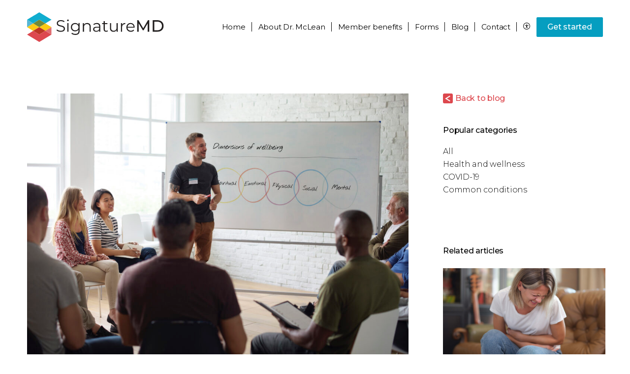

--- FILE ---
content_type: text/html; charset=UTF-8
request_url: https://signaturemd.com/concierge-doctors/barry-mclean-md-birmingham-al/blog/what-is-global-employee-health-and-fitness-month/
body_size: 10890
content:
<!DOCTYPE html>
<html lang="en-US" class="signaturemd" >
	<head>
		<title>What is Global Employee Health and Fitness Month? | SignatureMD</title>
		<meta name="format-detection" content="telephone=no">
		<meta name="viewport" content="width=device-width, initial-scale=1.0, maximum-scale=1.0,user-scalable=0">
		        
<!-- All In One SEO Pack 3.7.1[67,137] -->
<meta name="description"  content="Global Employee Health and Fitness Month is an international event designed to celebrate and promote the benefits of healthy living both for employers and..." />

<link rel="canonical" href="https://signaturemd.com/for-patients/concierge-doctor-blog/what-is-global-employee-health-and-fitness-month/" />
<!-- All In One SEO Pack -->
<link rel='dns-prefetch' href='//cdnjs.cloudflare.com' />
<link rel='dns-prefetch' href='//assets.calendly.com' />
<link rel='dns-prefetch' href='//www.google.com' />
<link rel='dns-prefetch' href='//fonts.googleapis.com' />
<link rel='stylesheet' id='wp-block-library-css'  href='https://signaturemd.com/wp-includes/css/dist/block-library/style.min.css?ver=5.6.1' type='text/css' media='all' />
<link rel='stylesheet' id='font-google-css'  href='https://fonts.googleapis.com/css?family=Montserrat%3A300%2C400%2C500%2C600%2C700%2C900&#038;display=swap&#038;ver=5.6.1' type='text/css' media='all' />
<link rel='stylesheet' id='owl-carousel-styles-css'  href='https://signaturemd.com/wp-content/themes/signaturemd/css/owl.carousel.min.css?ver=5.6.1' type='text/css' media='all' />
<link rel='stylesheet' id='style-css'  href='https://signaturemd.com/wp-content/themes/signaturemd/css/style.css?ver=1769545202' type='text/css' media='all' />
<link rel='stylesheet' id='calendly-css-css'  href='https://assets.calendly.com/assets/external/widget.css' type='text/css' media='' />
<link rel='stylesheet' id='lib-select2-css'  href='https://cdnjs.cloudflare.com/ajax/libs/select2/4.0.10/css/select2.min.css?ver=4.0.10' type='text/css' media='all' />
<script>(function(w,d,s,l,i){w[l]=w[l]||[];w[l].push({'gtm.start':
new Date().getTime(),event:'gtm.js'});var f=d.getElementsByTagName(s)[0],
j=d.createElement(s),dl=l!='dataLayer'?'&l='+l:'';j.async=true;j.src=
'https://www.googletagmanager.com/gtm.js?id='+i+dl;f.parentNode.insertBefore(j,f);
})(window,document,'script','dataLayer','GTM-PNX4TVH');</script>
	<link rel="apple-touch-icon" sizes="180x180" href="https://signaturemd.com/wp-content/themes/signaturemd/images/favicon/apple-touch-icon.png?v=1">
	<link rel="icon" type="image/png" sizes="32x32" href="https://signaturemd.com/wp-content/themes/signaturemd/images/favicon/favicon-32x32.png?v=1">
	<link rel="icon" type="image/png" sizes="16x16" href="https://signaturemd.com/wp-content/themes/signaturemd/images/favicon/favicon-16x16.png?v=1">
	<link rel="manifest" href="https://signaturemd.com/wp-content/themes/signaturemd/images/favicon/site.webmanifest">
	<link rel="mask-icon" href="https://signaturemd.com/wp-content/themes/signaturemd/images/favicon/safari-pinned-tab.svg?v=1" color="#2b3d4f">
	<link rel="shortcut icon" href="https://signaturemd.com/wp-content/themes/signaturemd/images/favicon/favicon.ico?v=1">
	<meta name="msapplication-TileColor" content="#da532c">
	<meta name="msapplication-config" content="https://signaturemd.com/wp-content/themes/signaturemd/images/favicon/browserconfig.xml?v=1">
	<meta name="theme-color" content="#2b3d4f">
	<meta property="og:type" content="article" />	<meta property="og:title" content="What is Global Employee Health and Fitness Month? | SignatureMD" />
	<meta property="og:description" content="Global Employee Health and Fitness Month is an international event designed to celebrate and promote the benefits of healthy living both for employers and..." />
	<meta property="og:url" content="https://signaturemd.com" />
	<meta property="og:site_name" content="SignatureMD" />
	<meta property="og:image" content="https://signaturemd.com/wp-content/uploads/2021/05/signature-md-og-image-facebook.jpg" />
	<meta property="og:image:secure_url" content="https://signaturemd.com/wp-content/uploads/2021/05/signature-md-og-image-facebook.jpg" />
	<meta name="twitter:card" content="summary" />
	<meta name="twitter:title" content="What is Global Employee Health and Fitness Month? | SignatureMD" />
	<meta name="twitter:description" content="Global Employee Health and Fitness Month is an international event designed to celebrate and promote the benefits of healthy living both for employers and..." />
	<meta name="twitter:image" content="https://signaturemd.com/wp-content/uploads/2021/05/signature-md-og-image-facebook.jpg" />
<meta name="robots" content="noindex, nofollow, noarchive,nosnippet">
		<script src="https://www.youtube.com/iframe_api" async defer></script>
	</head>
	<body class="blog parent-pageid-46 microsite">
				<main>
		<noscript><iframe src="https://www.googletagmanager.com/ns.html?id=GTM-PNX4TVH"
height="0" width="0" style="display:none;visibility:hidden"></iframe></noscript>
			<section class="header-container">
				            	<section class="mobile-header">
	<div id="mobileNavigation" class="mobile mobile-nav">
		<ul class="primary menu">
                            <li class="mobile menu-item" >
                    <a href="https://signaturemd.com/concierge-doctors/barry-mclean-md-birmingham-al/">Home</a>
                </li>
				<li class="mobile menu-item menu-item-has-children">
					<div class="header">
						<a href="https://signaturemd.com/concierge-doctors/barry-mclean-md-birmingham-al/about-barry-mclean-md/">About</a>
						<span class="dropdown"></span>
					</div>
					<ul class="sub-menu menu-odd menu-depth-1">
						<div class="container">
							<li><a href="https://signaturemd.com/concierge-doctors/barry-mclean-md-birmingham-al/about-barry-mclean-md/#location">Location</a></li>
														<li><a href="https://signaturemd.com/concierge-doctors/barry-mclean-md-birmingham-al/about-barry-mclean-md/#accepted-insurance">Accepted insurance</a></li>
							                            						</div>
					</ul>
				</li>
                                <li class="menu-item menu-item-has-children">
					<div class="header">
						<a href="https://signaturemd.com/concierge-doctors/barry-mclean-md-birmingham-al/benefits-and-services/">Member benefits</a>
						 						<span class="dropdown"></span>
						 					</div>
                                            <ul class="sub-menu menu-even menu-depth-1">
                            <div class="container">
	                                                                <li><a href="/memberprograms/?slug_ph=barry-mclean-md-birmingham-al" target="_blank" rel="nofollow">Member programs</a></li>
	                                                                                                                                                        <li><a href="https://patients.medconnecthealth.com/Login.aspx" target="_blank">Patient portal</a></li>
                                                        <!--                            --><!--                                <li><a href="--><!--">Prescription savings program</a></li>-->
<!--                            --><!--                            --><!--                                <li><a href="--><!--">Thriveworks</a></li>-->
<!--                            -->                            </div>
                        </ul>
                                    </li>
                				<li class="menu-item">
					<div class="header">
						<a href="https://signaturemd.com/concierge-doctors/barry-mclean-md-birmingham-al/get-started/#forms">Forms</a>
					</div>
				</li>
                                    <li class="menu-item">
                        <div class="header">
                            <a href="https://signaturemd.com/concierge-doctors/barry-mclean-md-birmingham-al/blog/">Blog</a>
                        </div>
                    </li>
                								<li class="menu-item">
					<div class="header">
						<a href="https://signaturemd.com/concierge-doctors/barry-mclean-md-birmingham-al/contact/">Contact</a>
					</div>
				</li>
                <li class="menu-item">
                    <div class="header">
                        <a class="blue" href="https://signaturemd.com/concierge-doctors/barry-mclean-md-birmingham-al/get-started/">Get started</a>                    </div>
                </li>
										</ul>
		<ul class="mobile secondary">
			                                            <li class="menu-item ">
                            <a href="https://signaturemd.com/concierge-doctors/barry-mclean-md-birmingham-al/">Home</a>
                        </li>
                                                                <li class="menu-item">
                            <a target="_blank" href="https://patients.medconnecthealth.com/Login.aspx">Patient portal</a>
                        </li>
                                                            <li class="menu-item ">
                                                    <a href="https://signaturemd.com/concierge-doctors/barry-mclean-md-birmingham-al/privacy-policy/">Privacy policy</a>
                                            </li>
                    <li class="menu-item ">
                                                    <a href="https://signaturemd.com/concierge-doctors/barry-mclean-md-birmingham-al/site-map/">Site map</a>
                                            </li>
                    <li class="menu-item ">
                                                    <a href="https://signaturemd.com/concierge-doctors/barry-mclean-md-birmingham-al/terms-of-use/">Terms of use</a>
                                            </li>
                    <li class="menu-item ">
                                                    <a href="https://signaturemd.com/concierge-doctors/barry-mclean-md-birmingham-al/non-discrimination/">Non-discrimination</a>
                                            </li>
                    <li class="menu-item ">
                                                    <a href="https://signaturemd.com/concierge-doctors/barry-mclean-md-birmingham-al/do-not-sell-request/">Do not sell request</a>
                                            </li>
						</ul>
	</div>
	<div id="mobileHeader">
		<div class="mobile mobile-menu">
			<ul>
				<li class="accessibility">
					<a class="btn accessibility" href="#"><i class="icon-accessibility"></i></a>
				</li>
				<li>
					<a class="btn menu">Menu</a>
				</li>
			</ul>
		</div>
	</div>
</section>
				<section class="main-header">
    	<div class="content">
		<div id="header-logo">
			<a href="https://signaturemd.com">
				<img src="https://signaturemd.com/wp-content/uploads/2020/02/signaturemd-logo.svg" width="278" height="60" alt="SignatureMD" class="main-logo" />
				<img src="https://signaturemd.com/wp-content/uploads/2020/08/SignatureMD_logo_horizontal_rgb_full-color.svg" width="278" height="60" alt="SignatureMD" class="other-logo" />
				<img src="https://signaturemd.com/wp-content/uploads/2022/02/SignatureMD_logo_horizontal_rgb_inverse_no-tag.svg" width="278" height="60" alt="SMD logo" class="white-logo" />
			</a>
		</div>
		<div id="header-navigation" class="desktop">
			<div class="primary-nav">
				<ul>
                    				<div id="menu-main-menu-1" class="menu container">
                    					<li class="mobile menu-item menu-item-type-post_type menu-item-object-page menu-item-20434"><a href="https://signaturemd.com/find-a-concierge-doctor-near-you/">Find a concierge doctor</a></li>
                                        <li class="menu-item" >
                        <a href="https://signaturemd.com/concierge-doctors/barry-mclean-md-birmingham-al/" >Home</a>
                    </li>
					<li class="menu-item menu-item-has-children">
                                                    <a href="https://signaturemd.com/concierge-doctors/barry-mclean-md-birmingham-al/about-barry-mclean-md/"><span class="desktop">About </span><span class="tablet-hide">Dr. McLean</span></a>
                                            <ul class="sub-menu menu-odd menu-depth-1">
							<div class="container">
								<li><a href="https://signaturemd.com/concierge-doctors/barry-mclean-md-birmingham-al/about-barry-mclean-md/#location">Location</a></li>
								                                <li><a href="https://signaturemd.com/concierge-doctors/barry-mclean-md-birmingham-al/about-barry-mclean-md/#accepted-insurance">Accepted insurance</a></li>
                                                                							</div>
						</ul>
					</li>
										<li class="menu-item menu-item-has-children">
						<a href="https://signaturemd.com/concierge-doctors/barry-mclean-md-birmingham-al/benefits-and-services/"><span class="tablet-hide">Member benefits</span><span class="tablet">Member benefits</span></a>
												<ul class="sub-menu menu-even menu-depth-1">
							<div class="container">
                                                                    <li><a href="/memberprograms/?slug_ph=barry-mclean-md-birmingham-al" target="_blank" rel="nofollow">Member programs</a></li>
                                                                                                								                                <li><a href="https://patients.medconnecthealth.com/Login.aspx" target="_blank">Patient portal</a></li>
                                                                <!--                                --><!--                                    <li><a href="--><!--">Prescription savings program</a></li>-->
<!--                                --><!--								--><!--                                    <li><a href="--><!--">Thriveworks</a></li>-->
<!--								-->							</div>
						</ul>
											</li>
                    					<li class="menu-item">
						<a href="https://signaturemd.com/concierge-doctors/barry-mclean-md-birmingham-al/get-started/#forms">Forms</a>
					</li>
                                        <li class="menu-item">
                        <a href="https://signaturemd.com/concierge-doctors/barry-mclean-md-birmingham-al/blog/">Blog</a>
                    </li>
                    										<li class="menu-item">
						<a href="https://signaturemd.com/concierge-doctors/barry-mclean-md-birmingham-al/contact/">Contact</a>
					</li>
										<li class="accessibility desktop menu-item menu-item-type-custom menu-item-object-custom menu-item-20281"><a href="#"><i class="icon-accessibility"></i></a></li>
					<li class="cta primary desktop menu-item menu-item-type-post_type menu-item-object-page menu-item-20049"><a class="" href="https://signaturemd.com/concierge-doctors/barry-mclean-md-birmingham-al/get-started/">Get started</a></li>
				</div>
								</ul>
			</div>
		</div>
	</div>
</section>
			</section>
<section class="blog blog-single ">
	<div class="content">
		<article>
							<img src="https://signaturemd.com/wp-content/uploads/2020/05/smd_blog_global-employee-heath-fitness-month-300x210.jpg" sizes="(max-width: 359px) 300px, (min-width: 360px) and (max-width: 1223px) 768px, 1024px" srcset="https://signaturemd.com/wp-content/uploads/2020/05/smd_blog_global-employee-heath-fitness-month-300x210.jpg 300w, https://signaturemd.com/wp-content/uploads/2020/05/smd_blog_global-employee-heath-fitness-month-768x537.jpg 768w, https://signaturemd.com/wp-content/uploads/2020/05/smd_blog_global-employee-heath-fitness-month-1024x716.jpg 1024w" alt="People Meeting Seminar Office Concept">						<div class="inner-content">
				<div class="links">
					<!--					<a href="--><!--" class="back mobile">Back to blog</a>-->
					<a href="https://signaturemd.com/concierge-doctors/barry-mclean-md-birmingham-al/blog/" class="back mobile">Back to blog</a>
					<div class="widget social-share">
	<ul class="social">
        <li><a href="https://www.facebook.com/sharer.php?u=https%3A%2F%2Fsignaturemd.com%2Fconcierge-doctors%2Fbarry-mclean-md-birmingham-al%2Fblog%2Fwhat-is-global-employee-health-and-fitness-month%2F&t=What%20is%20Global%20Employee%20Health%20and%20Fitness%20Month%3F" target="_blank" class="facebook"><i class="icon-facebook"></i></a></li>
        <li><a href="https://twitter.com/intent/tweet?url=https://signaturemd.com/concierge-doctors/barry-mclean-md-birmingham-al/blog/what-is-global-employee-health-and-fitness-month/&text=What%20is%20Global%20Employee%20Health%20and%20Fitness%20Month%3F&via=SignatureMD" target="_blank" class="twitter"><i class="icon-twitter"></i></a> </li>
        <li><a href="https://www.linkedin.com/shareArticle?url=https://signaturemd.com/concierge-doctors/barry-mclean-md-birmingham-al/blog/what-is-global-employee-health-and-fitness-month/" target="_blank" class="linkedin"><i class="icon-linkedin"></i></a> </li>
    </ul>
</div>				</div>
				<small>
					<div class="categories">
						<a href="https://signaturemd.com/concierge-doctors/barry-mclean-md-birmingham-al/blog/category/health-wellness/">Health and wellness</a>					</div>
				</small>
				<h1 class="h2">What is Global Employee Health and Fitness Month?</h1>
																	<p>Global Employee Health and Fitness Month is an international event designed to celebrate and promote the benefits of healthy living both for employers and employees. It was founded in 1989 and takes place every May. Employers are encouraged to plan informational campaigns and activities to foster healthy behaviors at home and in the workplace.</p>
<h2>What is a healthy lifestyle?</h2>
<p>A healthy lifestyle is both a mindset and a way of living. Healthy living focuses on several key elements:</p>
<ul>
<li>Avoiding tobacco</li>
<li>Being physically active</li>
<li>Eating healthy foods</li>
<li>Limiting alcohol consumption</li>
</ul>
<h2>What are the benefits of living a healthy lifestyle?</h2>
<p>Even taking small steps to incorporate healthy lifestyle behaviors into our daily lives can provide significant health benefits. For example:</p>
<ul>
<li>Living a healthy lifestyle lowers our risk of chronic health conditions, such as heart disease and diabetes, and premature death.</li>
<li>In addition to improving our physical well-being, living a healthy lifestyle also improves our mental and social well-being, helping us enjoy life to the fullest.</li>
<li>When we focus on healthy living, we serve as a positive role model for our children and others in our family, helping them create a healthier life for themselves.</li>
</ul>
<h2>Why should businesses participate in Global Employee Health and Fitness Month?</h2>
<p>Employees are a company’s most valuable resource, and investing in employee health is an essential component of managing human capital. Studies show that making employee health a core element of a company’s human capital management strategy can lower employee healthcare and insurance costs, improve their morale, decrease absenteeism, and boost productivity. Corporate employee health initiatives can also serve as recruiting tools.</p>
<h2>How can businesses promote healthy lifestyle initiatives in the workplace?</h2>
<p>Regardless of the size of the business, employers can encourage healthy living among their employees by participating in GEHFM activities. The initiative is sponsored by the National Association for Health and Fitness and runs from May 1 to May 31, 2020. The process for participating is very simple:</p>
<ul>
<li>Employers can register by visiting the GEHFM website.</li>
<li>Once they complete their registration, employers can access a toolkit with suggested activities and informational materials.</li>
<li>Employers are also encouraged to promote their participation and share their progress and details of their activities on the GEHFM Facebook page.</li>
</ul>
<h2>How can businesses improve team productivity through healthy lifestyle activities?</h2>
<p>Although certain types of events, outings, and promotions, such as company picnics and discounted gym memberships, may be problematic in light of the current coronavirus pandemic, there are still plenty of creative ways businesses can promote healthy living and increase productivity among their employees. For instance:</p>
<ul>
<li>Companies can stock their break rooms and vending machines with healthy snacks.</li>
<li>Businesses can offer programs designed to help employees quit smoking.</li>
<li>Employers can educate employees on the importance of staying home when they are sick. Employers should also ensure that organizational policies don’t penalize employees for staying home when they are sick.</li>
<li>Organizations can create games or other initiatives to encourage employees to park farther away from the building or take the stairs instead of the elevator.</li>
<li>Businesses can create a bulletin board or electronic database where employees can share their favorite healthy living tips and recipes.</li>
</ul>
<p>Providing employees time throughout the day to get up and stretch physically and mentally can also help increase productivity. For instance, employers can conduct walking meetings instead of sitting around a conference table or give employees the option of using standing desks.</p>
<h2>What are some healthy living tips for office workers?</h2>
<p>Transitioning to a healthier lifestyle, especially if your current lifestyle tends to be sedentary, takes time and focus. Following a systematic approach can increase the likelihood of success.</p>
<ul>
<li>You should prepare yourself by reflecting on your motivations for change and the types of changes that you would like to make.</li>
<li>You should consult with a medical professional to get an objective measurement of your current health and identify the health and fitness strategies that are most appropriate for your health needs.</li>
<li>Set short- and long-term health and wellness goals that are specific, measurable, and challenging.</li>
<li>Develop the skills and tools necessary to succeed in your new lifestyle. If your goal is to quit smoking, for example, you will need to find alternative coping strategies for those situations when you would normally smoke.</li>
<li>New habits don’t develop overnight, so be patient with yourself. It can take months or even years to make a new behavior a habit or to break an old unhealthy habit, such as smoking.</li>
<li>The best way to reinforce your new habits is to help others seeking to form the same habits. Offer to serve as a mentor or accountability partner for a co-worker or friend.</li>
</ul>
<h2>Sources:</h2>
<ul>
<li><a href="https://www.gehfm.org/" target="_blank" rel="noopener" data-saferedirecturl="https://www.google.com/url?q=https://www.gehfm.org&amp;source=gmail&amp;ust=1656167760211000&amp;usg=AOvVaw3CUJVUdpDk-lZ4_4cxj9Fb">https://www.gehfm.org</a></li>
</ul>
			</div>
		</article>
		<aside>
			<!--			<a href="--><!--" class="back desktop">Back to blog</a>-->
			<a href="https://signaturemd.com/concierge-doctors/barry-mclean-md-birmingham-al/blog/" class="back desktop">Back to blog</a>
			<ul>
																	<ul>
						<li class="categories">Popular categories
							<ul>
								<li class="cat-item "><a href="https://signaturemd.com/concierge-doctors/barry-mclean-md-birmingham-al/blog/" rel="nofollow">All</a></li>
																	<li class="cat-item "><a href="https://signaturemd.com/concierge-doctors/barry-mclean-md-birmingham-al/blog/category/health-wellness/" rel="nofollow">Health and wellness</a></li>
																	<li class="cat-item "><a href="https://signaturemd.com/concierge-doctors/barry-mclean-md-birmingham-al/blog/category/covid-19/" rel="nofollow">COVID-19</a></li>
																	<li class="cat-item "><a href="https://signaturemd.com/concierge-doctors/barry-mclean-md-birmingham-al/blog/category/common-conditions/" rel="nofollow">Common conditions</a></li>
															</ul>
						</li>
					</ul>
							</ul>
				<div class="widget related-articles">
		<div class="copy">
			<p class="widget-title">Related articles</p>
			<div class="blog-wrapper">
								<div class="blog-item">
					                        <a href="https://signaturemd.com/concierge-doctors/barry-mclean-md-birmingham-al/blog/understanding-the-gallbladder-and-its-common-conditions/" rel="nofollow">
                            <div class="blog-photo">
                                <img src="https://signaturemd.com/wp-content/uploads/2026/01/SMD-86408-Monthly-Patient-Newsletter-January-2026_Blog_1430x1000_reduced.jpg" data-src="https://signaturemd.com/wp-content/uploads/2026/01/SMD-86408-Monthly-Patient-Newsletter-January-2026_Blog_1430x1000_reduced.jpg" sizes="100vw" class="bg-img " alt="Gallbladder conditions" src="https://signaturemd.com/wp-content/uploads/2026/01/SMD-86408-Monthly-Patient-Newsletter-January-2026_Blog_1430x1000_reduced.jpg" data-src="https://signaturemd.com/wp-content/uploads/2026/01/SMD-86408-Monthly-Patient-Newsletter-January-2026_Blog_1430x1000_reduced.jpg" sizes="100vw" class="bg-img;" alt="Gallbladder conditions">                            </div>
                        </a>
										<div class="blog-post">
						<small>
							<div class="categories">
															</div>
						</small>
                        						<h3 class="title"><a href="https://signaturemd.com/concierge-doctors/barry-mclean-md-birmingham-al/blog/understanding-the-gallbladder-and-its-common-conditions/" rel="nofollow">Understanding the gallbladder and its common conditions</a></h3>
						<p class="overview-excerpt">Food is meant to be one of life’s pleasures, but if you have gallbladder issues, the basic act of&hellip; <a href="https://signaturemd.com/concierge-doctors/barry-mclean-md-birmingham-al/blog/understanding-the-gallbladder-and-its-common-conditions/" rel="nofollow"  class="read-more">read&nbsp;more</a></p>
					</div>
				</div>
								<div class="blog-item">
					                        <a href="https://signaturemd.com/concierge-doctors/barry-mclean-md-birmingham-al/blog/what-is-mesothelioma/" rel="nofollow">
                            <div class="blog-photo">
                                <img src="https://signaturemd.com/wp-content/uploads/2025/11/SMD-86214-Monthly-Patient-Newsletter-November_Blog_1430x1000_reduced.png" data-src="https://signaturemd.com/wp-content/uploads/2025/11/SMD-86214-Monthly-Patient-Newsletter-November_Blog_1430x1000_reduced.png" sizes="100vw" class="bg-img " alt="Mesothelioma" src="https://signaturemd.com/wp-content/uploads/2025/11/SMD-86214-Monthly-Patient-Newsletter-November_Blog_1430x1000_reduced.png" data-src="https://signaturemd.com/wp-content/uploads/2025/11/SMD-86214-Monthly-Patient-Newsletter-November_Blog_1430x1000_reduced.png" sizes="100vw" class="bg-img;" alt="Mesothelioma">                            </div>
                        </a>
										<div class="blog-post">
						<small>
							<div class="categories">
															</div>
						</small>
                        						<h3 class="title"><a href="https://signaturemd.com/concierge-doctors/barry-mclean-md-birmingham-al/blog/what-is-mesothelioma/" rel="nofollow">What is mesothelioma?</a></h3>
						<p class="overview-excerpt">Cancer is a growing problem that spreads far too fast among far too many people. It answers to no&hellip; <a href="https://signaturemd.com/concierge-doctors/barry-mclean-md-birmingham-al/blog/what-is-mesothelioma/" rel="nofollow"  class="read-more">read&nbsp;more</a></p>
					</div>
				</div>
							</div>
		</div>
	</div>
		</aside>
	</div>
</section>
		<section class="footer">
	<div class="content">
		<div class="column logo">
			<a href="https://signaturemd.com/" title="Home">
				<img src="https://signaturemd.com/wp-content/uploads/2020/02/signaturemd-logo.svg" width="186" height="40" alt="Concierge doctor" />
			</a>
		</div>
		<div class="column address">
			<p><strong>Barry McLean, MD</strong></p><p>10 Old Montgomery Hwy, Suite 100</p><p>Birmingham, AL 35209</p>		</div>
		        <div class="column navigation desktop">
			<ul>
				
                				<li class="menu-item ">
					<a href="https://signaturemd.com/concierge-doctors/barry-mclean-md-birmingham-al/">Home</a>
				</li>
                                                    <li class="menu-item">
                        <a target="_blank" href="https://patients.medconnecthealth.com/Login.aspx">Patient portal</a>
                    </li>
                                				<li class="menu-item ">
                                            <a href="https://signaturemd.com/concierge-doctors/barry-mclean-md-birmingham-al/privacy-policy/">Privacy policy</a>
                    				</li>
				<li class="menu-item ">
                                            <a href="https://signaturemd.com/concierge-doctors/barry-mclean-md-birmingham-al/site-map/">Site map</a>
                    				</li>
				<li class="menu-item ">
                                            <a href="https://signaturemd.com/concierge-doctors/barry-mclean-md-birmingham-al/terms-of-use/">Terms of use</a>
                    				</li>
				<li class="menu-item ">
                    					<a href="https://signaturemd.com/concierge-doctors/barry-mclean-md-birmingham-al/non-discrimination/">Non-discrimination</a>
                    				</li>
				<li class="menu-item ">
                    					<a href="https://signaturemd.com/concierge-doctors/barry-mclean-md-birmingham-al/do-not-sell-request/">Do not sell request</a>
                    				</li>
							</ul>
		</div>
		<div class="column h1">Human.&nbsp;<br class="desktop" />Health.&nbsp;<br class="desktop" />Care.</div>
	</div>
</section>
<section class="copyright">
	<div class="content">
		<p>&copy; 2026 SignatureMD</p>
	</div>
</section>
<div id="google-recaptcha-container"></div><script type="application/ld+json">
{
    "@context": "https://schema.org/",
    "@type": "Physician",
    "@id": "https://signaturemd.com/concierge-doctors/barry-mclean-md-birmingham-al/#what-is-global-employee-health-and-fitness-month",
    "mainEntityOfPage": {
        "@type": "WebPage",
        "@id": "https://signaturemd.com/concierge-doctors/barry-mclean-md-birmingham-al/blog/what-is-global-employee-health-and-fitness-month/"
    },
    "address": {
        "@type": "PostalAddress",
        "streetAddress": ", ,  ",
        "addressLocality": "",
        "addressRegion": "",
        "postalCode": "",
        "addressCountry": "USA"
    },
    "contactPoint": {
        "@type": "ContactPoint",
        "telephone": "",
        "contactType": "customer service",
        "areaServed": "US",
        "productSupported": "What is Global Employee Health and Fitness Month?",
        "availableLanguage": "English",
        "url": "https://signaturemd.com/concierge-doctors/barry-mclean-md-birmingham-al/contact/"
    },
    "currenciesAccepted": "USD",
    "description": "Global Employee Health and Fitness Month is an international event designed to celebrate and promote the benefits of healthy living both for employers and...",
    "employee": {
        "@context": "https://schema.org",
        "@type": "Person",
        "name": "What is Global Employee Health and Fitness Month?",
        "additionalName": "",
        "address": ", ,  ",
        "familyName": "",
        "faxNumber": "",
        "gender": "",
        "givenName": "",
        "honorificPrefix": "Dr",
        "honorificSuffix": "",
        "jobTitle": "",
        "telephone": ""
    },
    "geo": {
        "@context": "https://schema.org/",
        "@type": "GeoCoordinates",
        "addressCountry": "USA",
        "latitude": "",
        "longitude": "",
        "postalCode": ""
    },
    "faxNumber": "",
    "hasMap": "https://www.google.com/maps?daddr=%2C+%2C++",
    "isAccessibleForFree": false,
    "isAcceptingNewPatients": true,
    "knowsLanguage": "English",
    "latitude": "",
    "longitude": "",
    "location": {
        "@type": "PostalAddress",
        "streetAddress": ", ,  ",
        "addressLocality": "",
        "addressRegion": "",
        "postalCode": "",
        "addressCountry": "USA"
    },
    "logo": "https://signaturemd.com/wp-content/uploads/2020/02/signaturemd-logo.svg",
    "medicalSpecialty": {
        "@context": "https://schema.org/",
        "@type": "MedicalSpecialty",
        "name": ""
    },
    "name": "What is Global Employee Health and Fitness Month?",
    "numberOfEmployees": "1-10",
    "openingHoursSpecification": [
        {
            "@type": "http://schema.org/OpeningHoursSpecification",
            "dayOfWeek": "http://schema.org/Monday",
            "opens": "",
            "closes": ""
        },
        {
            "@type": "http://schema.org/OpeningHoursSpecification",
            "dayOfWeek": "http://schema.org/Tuesday",
            "opens": "",
            "closes": ""
        },
        {
            "@type": "http://schema.org/OpeningHoursSpecification",
            "dayOfWeek": "http://schema.org/Wednesday",
            "opens": "",
            "closes": ""
        },
        {
            "@type": "http://schema.org/OpeningHoursSpecification",
            "dayOfWeek": "http://schema.org/Thursday",
            "opens": "",
            "closes": ""
        },
        {
            "@type": "http://schema.org/OpeningHoursSpecification",
            "dayOfWeek": "http://schema.org/Friday",
            "opens": "",
            "closes": ""
        },
        {
            "@type": "http://schema.org/OpeningHoursSpecification",
            "dayOfWeek": "http://schema.org/Saturday",
            "opens": "",
            "closes": ""
        },
        {
            "@type": "http://schema.org/OpeningHoursSpecification",
            "dayOfWeek": "http://schema.org/Sunday",
            "opens": "",
            "closes": ""
        }
    ],
    "paymentAccepted": "Cash, Credit Card",
    "photo": null,
    "image": null,
    "review": null,
    "smokingAllowed": false,
    "telephone": "",
    "url": "https://signaturemd.com/concierge-doctors/barry-mclean-md-birmingham-al/",
    "potentialAction": [
        {
            "@context": "https://schema.org",
            "@type": "ReserveAction",
            "url": "https://signaturemd.com/concierge-doctors/barry-mclean-md-birmingham-al/get-started/",
            "location": {
                "@type": "PostalAddress",
                "streetAddress": ", ,  ",
                "addressLocality": "",
                "addressRegion": "",
                "postalCode": "",
                "addressCountry": "USA"
            },
            "description": "Joining Dr. \u2019s Personalized Care Program",
            "result": {
                "@context": "https://schema.org",
                "@type": "Reservation",
                "name": "Get Started"
            },
            "target": {
                "@context": "https://schema.org",
                "@type": "EntryPoint",
                "httpMethod": "GET",
                "urlTemplate": "https://signaturemd.com/concierge-doctors/barry-mclean-md-birmingham-al/get-started/",
                "inLanguage": "en-US",
                "actionPlatform ": "http://schema.org/MobileWebPlatform"
            }
        },
        {
            "@context": "https://schema.org",
            "@type": "ReserveAction",
            "url": "https://signaturemd.com/concierge-doctors/barry-mclean-md-birmingham-al/contact/",
            "location": {
                "@type": "PostalAddress",
                "streetAddress": ", ,  ",
                "addressLocality": "",
                "addressRegion": "",
                "postalCode": "",
                "addressCountry": "USA"
            },
            "description": "Contact Dr. ",
            "result": {
                "@context": "https://schema.org",
                "@type": "Reservation",
                "name": "Contact"
            },
            "target": {
                "@context": "https://schema.org",
                "@type": "EntryPoint",
                "httpMethod": "GET",
                "urlTemplate": "https://signaturemd.com/concierge-doctors/barry-mclean-md-birmingham-al/contact/",
                "inLanguage": "en-US",
                "actionPlatform ": "http://schema.org/MobileWebPlatform"
            }
        }
    ],
    "memberOf": {
        "@context": "https://schema.org/",
        "@type": "MedicalOrganization",
        "address": {
            "@type": "PostalAddress",
            "streetAddress": "6001 Broken Sound Parkway, Suite 340",
            "addressLocality": "Boca Raton",
            "addressRegion": "FL",
            "postalCode": "33487",
            "addressCountry": "USA"
        },
        "contactPoint": [
            {
                "@type": "ContactPoint",
                "areaServed": "US",
                "availableLanguage": "English",
                "contactType": "customer support",
                "productSupported": "Corporate Office",
                "telephone": "+1-866-883-8859",
                "url": "https://signaturemd.com/contact-us/",
                "contactOption": "TollFree"
            },
            {
                "@type": "ContactPoint",
                "areaServed": "US",
                "availableLanguage": "English",
                "contactType": "customer support",
                "productSupported": "Corporate Office",
                "telephone": "+1-866-883-8859",
                "url": "https://signaturemd.com/contact-us/"
            },
            {
                "@type": "ContactPoint",
                "areaServed": "US",
                "availableLanguage": "English",
                "contactType": "sales",
                "productSupported": "Corporate Office",
                "telephone": "+1-866-883-8859",
                "url": "https://signaturemd.com/contact-us/",
                "contactOption": "TollFree"
            },
            {
                "@type": "ContactPoint",
                "areaServed": "US",
                "availableLanguage": "English",
                "contactType": "sales",
                "productSupported": "Corporate Office",
                "telephone": "+1-866-883-8859",
                "url": "https://signaturemd.com/contact-us/"
            }
        ],
        "foundingDate": "2006",
        "legalName": "SignatureMD, Inc.",
        "logo": "https://signaturemd.com/wp-content/uploads/2020/02/signaturemd-logo.svg",
        "numberOfEmployees": "160+",
        "description": "Founded in 2006, SignatureMD enables physicians and patients to partner in the pursuit of excellent health and wellbeing. We enable physicians to remain independent and focus on building relationships so they can deliver thoughtful, personalized care to their patients and practice medicine the way it was intended to be practiced.",
        "name": "SignatureMD",
        "isAcceptingNewPatients": true,
        "url": "https://signaturemd.com/",
        "sameAs": [
            "https://www.facebook.com/signaturemd",
            "https://twitter.com/signaturemd",
            "https://www.linkedin.com/company/signaturemd"
        ]
    }
}
</script><script type='text/javascript' src='https://cdnjs.cloudflare.com/ajax/libs/jquery/3.2.1/jquery.min.js' id='lib-jquery-js'></script>
<script type='text/javascript' src='https://cdnjs.cloudflare.com/ajax/libs/jquery.mask/1.14.13/jquery.mask.min.js' id='lib-mask-js'></script>
<script type='text/javascript' src='https://signaturemd.com/wp-content/themes/signaturemd/js/jquery.storage.js' id='internal-storage-js'></script>
<script type='text/javascript' src='https://signaturemd.com/wp-content/themes/signaturemd/js/jquery.global.js?ver=1759346385' id='internal-global-js'></script>
<script type='text/javascript' src='https://assets.calendly.com/assets/external/widget.js' id='calendly-js-js'></script>
<script type='text/javascript' src='https://signaturemd.com/wp-content/themes/signaturemd/js/jquery.mobile-menu.js?ver=1727893510' id='mobile-menu-js'></script>
<script type='text/javascript' src='https://cdnjs.cloudflare.com/ajax/libs/jquery-validate/1.17.0/jquery.validate.min.js' id='jquery-validate-js'></script>
<script type='text/javascript' id='internal-form-validator-js-extra'>
/* <![CDATA[ */
var google_recaptcha_configuration = {"site_key":"6LfhP8gUAAAAAAbTYYKLgh6yX-ipa1SPIOSgKZyF","selector_id":"google-recaptcha-container","widget_id":null};
var form_submission_data = {"last_submitted_form":""};
var __forms = {"physicians":{"rules":{"first_name":{"required":true},"last_name":{"required":true},"email_address":{"required":true,"emailTLD":true},"mobile_phone_number":{"required":true}},"messages":{"first_name":{"required":"Please enter your first name."},"last_name":{"required":"Please enter your last name."},"email_address":{"required":"Please enter your email address.","emailTLD":"Please enter a valid email address."},"mobile_phone_number":{"required":"Please enter your mobile phone number."}}},"members":{"rules":{"first_name":{"required":true},"last_name":{"required":true},"email_address":{"required":true,"emailTLD":true},"phone_number":{"required":true},"city":{"required":true},"state":{"required":true},"postal_code":{"required":true,"zipcode":true},"patients_hear_about_us":{"required":true}},"messages":{"first_name":{"required":"Please enter your first name."},"last_name":{"required":"Please enter your last name."},"email_address":{"required":"Please enter your email address.","emailTLD":"Please enter a valid email address."},"phone_number":{"required":"Please enter your phone number."},"city":{"required":"Please enter your city."},"state":{"required":"Please enter your state."},"postal_code":{"required":"Please enter your ZIP Code.","zipcode":"Plese enter a valid ZIP Code"},"patients_hear_about_us":{"required":"How did you hear about us?"}}},"billing":{"rules":{"first_name":{"required":true},"last_name":{"required":true},"email_address":{"required":true,"emailTLD":true},"phone_number":{"required":true},"doctors_name":{"required":true},"invoice_number":{"required":true}},"messages":{"first_name":{"required":"Please enter your first name."},"last_name":{"required":"Please enter your last name."},"email_address":{"required":"Please enter your email address.","emailTLD":"Please enter a valid email address."},"phone_number":{"required":"Please enter your phone number."},"doctors_name":{"required":"Please enter your doctor\u2019s name."},"invoice_number":{"required":"Please enter an invoice number."}}},"general":{"rules":{"first_name":{"required":true},"last_name":{"required":true},"email_address":{"required":true,"emailTLD":true},"phone_number":{"required":true},"doctors_name":{"required":true},"invoice_number":{"required":true}},"messages":{"first_name":{"required":"Please enter your first name."},"last_name":{"required":"Please enter your last name."},"email_address":{"required":"Please enter your email address.","emailTLD":"Please enter a valid email address."},"phone_number":{"required":"Please enter your phone number."},"doctors_name":{"required":"Please enter your doctor\u2019s name."},"invoice_number":{"required":"Please enter an invoice number."}}},"donotsell":{"rules":{"first_name":{"required":true},"last_name":{"required":true},"email_address":{"required":true,"emailTLD":true},"phone_number":{"required":true}},"messages":{"first_name":{"required":"Please enter your first name."},"last_name":{"required":"Please enter your last name."},"email_address":{"required":"Please enter your email address.","emailTLD":"Please enter a valid email address."},"phone_number":{"required":"Please enter your phone number."}}},"careers":{"rules":{"first_name":{"required":true},"last_name":{"required":true},"email_address":{"required":true,"emailTLD":true},"phone_number":{"required":true},"resume":{"requiredFile":true}},"messages":{"first_name":{"required":"Please enter your first name."},"last_name":{"required":"Please enter your last name."},"email_address":{"required":"Please enter your email address.","emailTLD":"Please enter a valid email address."},"phone_number":{"required":"Please enter your phone number."},"resume":{"requiredFile":"Please upload your CV\/resume."}}},"affiliate":{"rules":{"first_name":{"required":true},"last_name":{"required":true},"email_address":{"required":true,"emailTLD":true},"mobile_phone_number":{"required":true}},"messages":{"first_name":{"required":"Please enter your first name."},"last_name":{"required":"Please enter your last name."},"email_address":{"required":"Please enter your email address.","emailTLD":"Please enter a valid email address."},"mobile_phone_number":{"required":"Please enter your mobile phone number."}}},"cmd_affiliate":{"rules":{"first_name":{"required":true},"last_name":{"required":true},"email_address":{"required":true,"emailTLD":true},"prospective_patient_or_physician":{"required":true}},"messages":{"first_name":{"required":"Please enter your first name."},"last_name":{"required":"Please enter your last name."},"email_address":{"required":"Please enter your email address.","emailTLD":"Please enter a valid email address."},"prospective_patient_or_physician":{"required":"Please select one *"}}},"group_practice":{"rules":{"first_name":{"required":true},"last_name":{"required":true},"phone_number":{"required":true},"email_address":{"required":true,"emailTLD":true}},"messages":{"first_name":{"required":"Please enter your first name."},"last_name":{"required":"Please enter your last name."},"phone_number":{"required":"Please enter your phone number."},"email_address":{"required":"Please enter your email address.","emailTLD":"Please enter a valid email address."}}},"group_practice_members":{"rules":{"first_name":{"required":true},"last_name":{"required":true},"email_address":{"required":true,"emailTLD":true},"phone_number":{"required":true}},"messages":{"first_name":{"required":"Please enter your first name."},"last_name":{"required":"Please enter your last name."},"email_address":{"required":"Please enter your email address.","emailTLD":"Please enter a valid email address."},"phone_number":{"required":"Please enter your phone number."}}},"group_practice_get_started":{"rules":{"im_interested_in":{"required":true},"first_name":{"required":true},"last_name":{"required":true},"phone_number":{"required":true},"email_address":{"required":true,"emailTLD":true}},"messages":{"im_interested_in":{"required":"What are you interested in?"},"first_name":{"required":"Please enter your first name."},"last_name":{"required":"Please enter your last name."},"phone_number":{"required":"Please enter your phone number."},"email_address":{"required":"Please enter your email address.","emailTLD":"Please enter a valid email address."}}},"microsite":{"rules":{"first_name":{"required":true},"last_name":{"required":true},"phone_number":{"required":true},"email_address":{"required":true,"emailTLD":true}},"messages":{"first_name":{"required":"Please enter your first name."},"last_name":{"required":"Please enter your last name."},"phone_number":{"required":"Please enter your phone number."},"email_address":{"required":"Please enter your email address.","emailTLD":"Please enter a valid email address."}}},"microsite_get_started":{"rules":{"im_interested_in":{"required":true},"first_name":{"required":true},"last_name":{"required":true},"phone_number":{"required":true},"email_address":{"required":true,"emailTLD":true}},"messages":{"im_interested_in":{"required":"What are you interested in?"},"first_name":{"required":"Please enter your first name."},"last_name":{"required":"Please enter your last name."},"phone_number":{"required":"Please enter your phone number."},"email_address":{"required":"Please enter your email address.","emailTLD":"Please enter a valid email address."}}},"microsite_members":{"rules":{"first_name":{"required":true},"last_name":{"required":true},"email_address":{"required":true,"emailTLD":true},"phone_number":{"required":true}},"messages":{"first_name":{"required":"Please enter your first name."},"last_name":{"required":"Please enter your last name."},"email_address":{"required":"Please enter your email address.","emailTLD":"Please enter a valid email address."},"phone_number":{"required":"Please enter your phone number."}}},"landing-page":{"rules":{"email_address":{"required":true,"emailTLD":true}},"messages":{"email_address":{"required":"Please enter your email address.","emailTLD":"Please enter a valid email address."}}},"practice-analysis":{"rules":{"email_address":{"required":true,"emailTLD":true}},"messages":{"email_address":{"required":"Please enter your email address.","emailTLD":"Please enter a valid email address."}}},"the-time-is-now":{"rules":{"name":{"required":true},"email_address":{"required":true,"emailTLD":true}},"messages":{"name":{"required":"Please enter your full name."},"email_address":{"required":"Please enter your email address.","emailTLD":"Please enter a valid email address."}}},"faceless-healthcare":{"rules":{"name":{"required":true},"email_address":{"required":true,"emailTLD":true}},"messages":{"name":{"required":"Please enter your full name."},"email_address":{"required":"Please enter your email address.","emailTLD":"Please enter a valid email address."}}},"faceless-healthcare-retargeting":{"rules":{"name":{"required":true},"email_address":{"required":true,"emailTLD":true}},"messages":{"name":{"required":"Please enter your full name."},"email_address":{"required":"Please enter your email address.","emailTLD":"Please enter a valid email address."}}},"membership-based-medicine":{"rules":{"name":{"required":true},"email_address":{"required":true,"emailTLD":true}},"messages":{"name":{"required":"Please enter your full name."},"email_address":{"required":"Please enter your email address.","emailTLD":"Please enter a valid email address."}}},"retirement-lp":{"rules":{"name":{"required":true},"email_address":{"required":true,"emailTLD":true}},"messages":{"name":{"required":"Please enter your full name."},"email_address":{"required":"Please enter your email address.","emailTLD":"Please enter a valid email address."}}},"whynotconcierge":{"rules":{"name":{"required":true},"email_address":{"required":true,"emailTLD":true}},"messages":{"name":{"required":"Please enter your full name."},"email_address":{"required":"Please enter your email address.","emailTLD":"Please enter a valid email address."}}},"legacy-fb":{"rules":{"name":{"required":true},"email_address":{"required":true,"emailTLD":true}},"messages":{"name":{"required":"Please enter your full name."},"email_address":{"required":"Please enter your email address.","emailTLD":"Please enter a valid email address."}}},"business_to_client_lp":{"rules":{"first_name":{"required":true},"last_name":{"required":true},"phone_number":{"required":true},"postal_code":{"required":true,"zipcode":true},"email_address":{"required":true,"emailTLD":true}},"messages":{"first_name":{"required":"Please enter your first name."},"last_name":{"required":"Please enter your last name."},"phone_number":{"required":"Please enter your phone number."},"postal_code":{"required":"Please enter your ZIP Code.","zipcode":"Plese enter a valid ZIP Code"},"email_address":{"required":"Please enter your email address.","emailTLD":"Please enter a valid email address."}}},"business_to_client_lp_call":{"rules":{"first_name":{"required":true},"last_name":{"required":true},"email_address":{"required":true,"emailTLD":true}},"messages":{"first_name":{"required":"Please enter your first name."},"last_name":{"required":"Please enter your last name."},"email_address":{"required":"Please enter your email address.","emailTLD":"Please enter a valid email address."}}},"business_to_client_lp2":{"rules":{"first_name":{"required":true},"last_name":{"required":true},"phone_number":{"required":true},"postal_code":{"required":true,"zipcode":true},"email_address":{"required":true,"emailTLD":true}},"messages":{"first_name":{"required":"Please enter your first name."},"last_name":{"required":"Please enter your last name."},"phone_number":{"required":"Please enter your phone number."},"postal_code":{"required":"Please enter your ZIP Code.","zipcode":"Plese enter a valid ZIP Code"},"email_address":{"required":"Please enter your email address.","emailTLD":"Please enter a valid email address."}}},"medical-economics-lp":{"rules":{"name":{"required":true},"email_address":{"required":true,"emailTLD":true}},"messages":{"name":{"required":"Please enter your full name."},"email_address":{"required":"Please enter your email address.","emailTLD":"Please enter a valid email address."}}},"navigate-inflation-retargeting":{"rules":{"name":{"required":true},"email_address":{"required":true,"emailTLD":true}},"messages":{"name":{"required":"Please enter your full name."},"email_address":{"required":"Please enter your email address.","emailTLD":"Please enter a valid email address."}}},"paycut-lp":{"rules":{"name":{"required":true},"email_address":{"required":true,"emailTLD":true}},"messages":{"name":{"required":"Please enter your full name."},"email_address":{"required":"Please enter your email address.","emailTLD":"Please enter a valid email address."}}},"inflation-lp":{"rules":{"name":{"required":true},"email_address":{"required":true,"emailTLD":true}},"messages":{"name":{"required":"Please enter your full name."},"email_address":{"required":"Please enter your email address.","emailTLD":"Please enter a valid email address."}}},"webinar-lp":{"rules":{"name":{"required":true},"email_address":{"required":true,"emailTLD":true}},"messages":{"name":{"required":"Please enter your full name."},"email_address":{"required":"Please enter your email address.","emailTLD":"Please enter a valid email address."}}},"inflation-lp-ppc":{"rules":{"name":{"required":true},"email_address":{"required":true,"emailTLD":true}},"messages":{"name":{"required":"Please enter your full name."},"email_address":{"required":"Please enter your email address.","emailTLD":"Please enter a valid email address."}}},"inflation-lp-retargeting":{"rules":{"name":{"required":true},"email_address":{"required":true,"emailTLD":true}},"messages":{"name":{"required":"Please enter your full name."},"email_address":{"required":"Please enter your email address.","emailTLD":"Please enter a valid email address."}}},"event-giveaway":{"rules":{"first_name":{"required":true},"last_name":{"required":true},"email_address":{"required":true,"emailTLD":true},"mobile_phone_number":{"required":true},"signup_me_for_email":{"required":true}},"messages":{"first_name":{"required":"Please enter your first name."},"last_name":{"required":"Please enter your last name."},"email_address":{"required":"Please enter your email address.","emailTLD":"Please enter a valid email address."},"mobile_phone_number":{"required":"Please enter your mobile phone number."},"signup_me_for_email":{"required":"Please mark as yes"}}},"event-request":{"rules":{"name":{"required":true},"email_address":{"required":true,"emailTLD":true},"city":{"required":true},"state":{"required":true}},"messages":{"name":{"required":"Please enter your full name."},"email_address":{"required":"Please enter your email address.","emailTLD":"Please enter a valid email address."},"city":{"required":"Please enter your city."},"state":{"required":"Please enter your state."}}},"rsvp-invite":{"rules":{"name":{"required":true},"email_address":{"required":true,"emailTLD":true}},"messages":{"name":{"required":"Please enter your full name."},"email_address":{"required":"Please enter your email address.","emailTLD":"Please enter a valid email address."}}},"thriveworks":{"rules":{"name":{"required":true},"phone_number":{"required":true},"email_address":{"required":true,"emailTLD":true}},"messages":{"name":{"required":"Please enter your full name."},"phone_number":{"required":"Please enter your phone number."},"email_address":{"required":"Please enter your email address.","emailTLD":"Please enter a valid email address."}}},"localiQ":{"rules":{"name":{"required":true},"email_address":{"required":true,"emailTLD":true}},"messages":{"name":{"required":"Please enter your full name."},"email_address":{"required":"Please enter your email address.","emailTLD":"Please enter a valid email address."}}},"conversion_landing_event":{"rules":{"first_name":{"required":true},"last_name":{"required":true},"email_address":{"required":true,"emailTLD":true},"phone_number":{"required":true}},"messages":{"first_name":{"required":"Please enter your first name."},"last_name":{"required":"Please enter your last name."},"email_address":{"required":"Please enter your email address.","emailTLD":"Please enter a valid email address."},"phone_number":{"required":"Please enter your phone number."}}},"conversion_landing_contact":{"rules":{"first_name":{"required":true},"last_name":{"required":true},"email_address":{"required":true,"emailTLD":true},"phone_number":{"required":true}},"messages":{"first_name":{"required":"Please enter your first name."},"last_name":{"required":"Please enter your last name."},"email_address":{"required":"Please enter your email address.","emailTLD":"Please enter a valid email address."},"phone_number":{"required":"Please enter your phone number."}}},"microsite_landing_page":{"rules":{"participate_in_program":{"required":true}},"messages":{"participate_in_program":{"required":"Please select one of the options"}}}};
/* ]]> */
</script>
<script type='text/javascript' src='https://signaturemd.com/wp-content/themes/signaturemd/js/jquery.form-validator.js?ver=1697654130' id='internal-form-validator-js'></script>
<script type='text/javascript' src='https://cdnjs.cloudflare.com/ajax/libs/select2/4.0.10/js/select2.min.js?ver=4.0.10' id='lib-select2-js'></script>
<script type='text/javascript' id='internal-forms-js-extra'>
/* <![CDATA[ */
var form_submission_data = {"last_submitted_form":""};
/* ]]> */
</script>
<script type='text/javascript' src='https://signaturemd.com/wp-content/themes/signaturemd/js/jquery.forms.js?ver=1681247913' id='internal-forms-js'></script>
<script type='text/javascript' src='https://www.google.com/recaptcha/api.js?render=explicit&#038;onload=onGoogleReCaptchaLoad' id='google-recaptcha-js'></script>
<script type='text/javascript' src='https://signaturemd.com/wp-content/themes/signaturemd/js/jquery.maskedinput.min.js?ver=1615192598' id='masked-input-js'></script>
		</main>
	</body>
</html>


--- FILE ---
content_type: text/css
request_url: https://tags.srv.stackadapt.com/sa.css
body_size: -11
content:
:root {
    --sa-uid: '0-624757a0-25f5-5f35-7c69-6b230a6ab694';
}

--- FILE ---
content_type: application/javascript
request_url: https://signaturemd.com/wp-content/themes/signaturemd/js/jquery.global.js?ver=1759346385
body_size: 5412
content:
(function($) {
	if(window.objectFitImages) objectFitImages($('img.bg-img'));

	var
		mobile_width = 768,
		desktop_header = $('section.header-container')
	;

	$(document).on('click', 'a[href="#"]', function(e) {
		e.preventDefault();
	});

	$.extend($.easing,{
		easeOutCubic: function (x, t, b, c, d) {
			return c*((t=t/d-1)*t*t + 1) + b;
		},
	});

	$('.hero-scroll').on('click', function(e) {
		e.preventDefault();
		scrollToPosition($('.hero').innerHeight());
	});

	$('a.candidate-iframe-src').on('click', function(e) {
		e.preventDefault();
		$('.iframe.candidate-iframe iframe').attr('src', $(this).attr('href'));
		scrollToTarget($('#all'));
	});

	///////////// SMOOTH SCROLL FOR ANCHORS /////////////
	$('a[href*="#"]:not([href="#"])').on('click', function() {
		if(window.location.pathname.replace(/^\//,'') == this.pathname.replace(/^\//,'') && window.location.hostname == this.hostname) {
			var target = $(this.hash);
			target = target.length ? target : $('[name=' + this.hash.slice(1) +']');
			if(target.length) {
				if($('html').hasClass('mobileMenu')) $('.btn.menu').trigger('click');
				scrollToTarget(target);
				return false;
			}
		}
	});
	//
	$(window).on('load', function() {
		if(!$("body").hasClass('page-template-find-a-doctor')) {
			if (location.href.split("#")[1]) {
				var anchor = location.href.split("#")[1];
				var target = $('#' + anchor + ', a[name="' + anchor + '"]');
				if (target.length) $(window).scrollTop(
					target.offset().top
					- ($(window).width() < 782 ? $('section.header-container').outerHeight() : $('section.header-container').outerHeight())
				);
			}
		}
	});

	function scrollToPosition(position) {
		$('html, body').animate({
			scrollTop: (position + ($('#wpadminbar').outerHeight()||0))
		}, {
			easing: 'easeOutCubic',
			duration: 1000
		});
	}

	window.getScrollTopCalculation = function(target) {
		if (target.length == 0) return;
		var header = $(window).width() < 782 ? $('section.header-container') : $('section.header-container');
		return Math.floor(target.offset().top - parseInt((target.css('margin-top')).replace('px', '')) - header.outerHeight() - ($('#wpadminbar').outerHeight()||0) + ($('.hero .conversation').length ? ((1 - window.hero_scroll_progress)||0) * (window.hero_scroll_delta||0) : 0));
	}

	window.scrollToTarget = function(target) {
		$('html, body').animate({
			scrollTop: getScrollTopCalculation(target) + 1
		}, 250);
	}

	// Set jump-to data for Our Mission link
	$('li.our-mission > a').on('click', function(e) {
		let page = $('.primary-nav > ul > div > li > a:contains("About")').attr('href');
		set_data('scroll_page', page);
		set_data('scroll_to', 'section.with-quote:first');
		window.location.href = page;
	});

	if (get_data('scroll_page') && get_data('scroll_to')) {
		let element = $(get_data('scroll_to'));
		if (element.length) {
			$('body,html').animate({scrollTop: element.offset().top}, 1000);
			delete_data('scroll_page');
			delete_data('scroll_to');
		}
	}

	// SERVICE TILES //
	$('ul.service-tiles > li').hover(function() {
		$(this).parent().addClass('hover');
	}, function() {
		$(this).parent().removeClass('hover');
	});

	// Navigation
	$('.primary-nav > ul > div > li:not(.menu-item-20281):not(.menu-item-20049):not(.menu-item-20936)').hover(function() {
		$(this).parent().children('li').not($(this)).addClass('inactive');
		$('html').toggleClass('primary-nav-open');
	}, function() {
		$(this).parent().children('li').not($(this)).removeClass('inactive');
		$('html').toggleClass('primary-nav-open');
	});

	// Extend jQuery object with :inview selector
	$.extend($.expr[':'], {
		inview:function(el) {
			let wintop = $(window).scrollTop(),
				winbtm = $(window).scrollTop() + $(window).height(),
				eltop = $(el).offset().top,
				elbtm = $(el).offset().top + $(el).height();

			return elbtm >= wintop && eltop <= winbtm;
		}
	});

	// STICKY //
	function onPageChanged() {
		var hero = $('section.hero > .content');

		if(hero.length) {
			var hero_height = hero.get(0).getBoundingClientRect().height;
			var header_height = 110;

			$('html').toggleClass('sticky-header', $(window).scrollTop() > (650 - header_height));
		} else {
			$('html').toggleClass('sticky-header', $(window).scrollTop() > 111);
		}

		// White Background to header on scroll
		$('html').toggleClass('white-header', $(window).scrollTop() > 0);

		// Add Sticky Bottom Button on mobile
		if ($('body').hasClass('conversion-landing') /*&& !$('body').hasClass('microsite')*/) {
			if ($(window).width() <= 782) {
				let multiple_cta_target = getScrollTopCalculation($('#multiple-cta')) + ($('#multiple-cta').get(0).getBoundingClientRect().height - $('section.header-container').get(0).getBoundingClientRect().height);
				$('html').toggleClass('mobile-sticky-bottom', $(window).scrollTop() > multiple_cta_target);
			}
		}

		// Widgets
		$('aside > .widgets').css('top', ((4*12) + 2*(desktop_header.outerHeight()||0) + ($('#wpadminbar').outerHeight()||0)));
	}

	$(document).on('ready', function() { onPageChanged(); });
	$(window).on('scroll load resize', function() { onPageChanged(); });

	// Modals
	$('#multiple-cta a.btn-cta').on('click', function(e) {
		let target = $(this).data('target');
		if (target == 'patient-liaison-modal' || target == 'event-modal') {
			$('html').addClass(target+'-open');
		}
	});
	$('.header-container #header-navigation ul li a').on('click', function(e) {
		let target = $(this).data('target');
		if (target == 'patient-liaison-modal' || target == 'event-modal') {
			$('html').addClass(target+'-open');
		}
	});
	$('.conversion-lp a.btn, .conversion-landing a').on('click', function(e) {
		let target = $(this).data('target');
		if (target == 'patient-liaison-modal' || target == 'event-modal') {
			$('html').addClass(target+'-open');
		}
	});

	$('.page-template-landing-page-membership-base-medicine a').on('click', function(e) {
		let target = $(this).data('target');
		if (target == 'patient-liaison-modal' || target == 'event-modal') {
			$('html').addClass(target+'-open');
		}
	});

	if($('body.member-program-page').length > 0 ){
		if(document.cookie.indexOf('member_in_program=') !== -1){
			console.log("There is a cookie. Content showing");
		}
		else {
			if(!$('html').hasClass('member-access-required')){
				$('html').addClass('member-access-required');
				/*
				### Following logic was implemented directly in the partial file ###
				- Show modal
				- after modal is submitted and valid
					- remove html class 'member-access-required'
					- set cookie
				*/

			}
		}

		$('.primary-nav .cta.find-doctor a').text('Become a member');
		$('#mobileNavigation .primary .find-doctor a').text('Become a member');

	}
	if($('body.post-type-archive-members_videos').length > 0 ){
		$('.primary-nav .cta.find-doctor a').text('Become a member');
		$('#mobileNavigation .primary .find-doctor a').text('Become a member');
	}

	if($('body.single-members_videos').length > 0 ){
		$('.primary-nav .cta.find-doctor a').text('Become a member');
		$('#mobileNavigation .primary .find-doctor a').text('Become a member');
	}
	if($('body.tax-members_videos_category').length > 0 ){
		$('.primary-nav .cta.find-doctor a').text('Become a member');
		$('#mobileNavigation .primary .find-doctor a').text('Become a member');
	}

	if($('body.physician-portal-page').length > 0 ){
		if(document.cookie.indexOf('member_in_physican=') !== -1){
			console.log("There is a cookie. Content showing");
		}
		else {
			if(!$('html').hasClass('member-access-required')){
				$('html').addClass('member-access-required');
				/*
				### Following logic was implemented directly in the partial file ###
				- Show modal
				- after modal is submitted and valid
					- remove html class 'member-access-required'
					- set cookie
				*/

			}
		}

		$('.primary-nav .cta.find-doctor a').text('Partner with us');

		$('#mobileNavigation .primary .find-doctor a').text('Partner with us');
	}


	$('.modal .icon-cross').on('click', function(e) {
		let classes = $(this).parent().parent();
		if (classes.attr('class').includes('modal')) {
			$('html').removeClass(classes.attr('class').split(' ')[0]+'-open');
		} else if (classes.parent().attr('class').includes('modal')) {
			$('html').removeClass(classes.parent().attr('class').split(' ')[0]+'-open');
		}
		// For B2C StackAdapt logic
		$('body').removeClass('success');
	});

	$('.filter-toggle').on('click', function() {
		$(this).closest('.filter').toggleClass('active').parent().toggleClass('active');
	});

	// Success stories read more click event
	$('body.page-template-success-stories .read-more').on('click', function(e) {
		e.preventDefault();
		if($(this).closest('.story-copy').length && $(this).closest('.story-copy').find('.desktop').length) {
			let html = $(this).closest('.story-copy').find('.desktop').html();
			$(this).closest('.story-copy').html(html);
		}
	});

	// Social sharing icons
	$('.widget.social-share a').on('click', function(e) {
		e.preventDefault();
		var windowFeatures = 'status=no,menubar=no,location=no,scrollbars=no,width=720,height=540';
		var url = $(this).attr('href');
		window.open(url, 'Share this post', windowFeatures);
	});

	// Autoplay owl carousels when in view, stop when not
	var owl_autoplay = 10000;
	var owl_autoplay_first = 5000;
	function owl_autoplay_start(owl) {
		if(!owl.length) return;
		// setTimeout(function() {
		// 	owl.trigger('next.owl.carousel');
		// }, 5000);
		owl.addClass('playing').trigger('play.owl.autoplay', [owl_autoplay]);
	}
	function owl_autoplay_stop(owl) {
		if(!owl.length) return;
		owl.removeClass('playing').trigger('stop.owl.autoplay');
	}
	$(window).on('scroll', function() {
		owl_autoplay_start($('.owl-carousel:not(.playing):inview'));
		owl_autoplay_stop($('.owl-carousel:not(:inview)'));
	});
	// Stop autoplay on desktop hover
	$('.owl-carousel').each(function() {
		$(this).on('mouseenter mousemove', function() {
			$(this).addClass('mouse-in');
			if($(window).width() >= 783) {
				if($(this).hasClass('playing')) owl_autoplay_stop($(this));
			}
		}).on('mouseleave', function() {
			$(this).removeClass('mouse-in');
			if($(window).width() >= 783) {
				if($(this).is(':inview')) owl_autoplay_start($(this));
			}
		}).on('drag.owl.carousel', function() {
			owl_autoplay_stop($(this));
		}).on('dragged.owl.carousel', function() {
			if($(this).is(':inview') && !$(this).hasClass('mouse-in')) owl_autoplay_start($(this));
		});
	});

    function getParameterByName( name ){
      name = name.replace(/[\[]/,"\\\[").replace(/[\]]/,"\\\]");
      var regexS = "[\\?&]"+name+"=([^&#]*)";
      var regex = new RegExp( regexS );
      var results = regex.exec( window.location.href );
      if( results == null )
        return "";
      else
        return decodeURIComponent(results[1].replace(/\+/g, " "));
    }

    var parameters = {}, num_parameters = 0;
    $.each(['utm_source','utm_campaign','utm_medium','utm_term','utm_content', 'gclid', 'fbclid', 'msclkid'], function(k, param) {
        if(getParameterByName(param).toLowerCase()) {
            parameters[param] = getParameterByName(param).toLowerCase();
            num_parameters++;
        }
    });

    if(num_parameters > 0) {
        $.post('/', parameters);
    }

    $('.learn-more-sticky a').on('click', function(e) {
		e.preventDefault();
		$("#form_landing-page").show();
	});
    $('#close-landing-page-form').on('click', function(e) {
		e.preventDefault();
		$("#form_landing-page").hide();
	});


	/*
	* Add Sticky behavior to elements
	* element: string (e.g: 'section.my_class ul')
	*/
	function stickyme(element) {
		if($(element).length) {
			let left = $(element).offset().left;
			let stickyTop =  $(element).offset().top;
			$(window).scroll(function() {
				let windowTop = $(window).scrollTop();
				if (stickyTop < (windowTop + 100) && $(window).width() > 782) {
					$(element).css('position', 'fixed');
					$(element).css({top: 100, left: left});
				} else {
					$(element).removeAttr("style");
				}
			});
		}
	}

	$(window).on('load resize', function() {
		if (!$('body').hasClass('tax-members_videos_category')) {
			stickyme('ul.social');
			stickyme('.blog.blog-single aside, .blog.blog-list aside');
		}
	});

    if($('body').hasClass('enroll-now microsite')){
        $('form.form_microsite button.submit').html('Send');
    }

    if($('body').hasClass('medical-group')){
        $('form#doctor-selection-form select').on('change', function(){
            var optionSelected = $("option:selected", this);
        	$('form a.cta').attr('href', optionSelected.data('link')).attr('target','_blank');
        	$('form a.cta').text(optionSelected.data('cta-text'));
            $('form a.cta').css('opacity', 1);
		})
    }
	// Adding Calendly events to DataLayer
	function isCalendlyEvent(e) {
		return e.data.event &&
			e.data.event.indexOf('calendly') === 0;
	};

	window.addEventListener(
		'message',
		function(e) {
			if (isCalendlyEvent(e)) {
				window.dataLayer = window.dataLayer || [];
				window.dataLayer.push({event: e.data.event, data: e.data.payload});
			}
		}
	);


		// Update CTA button in Header from "Partner with us" to "Find Your Doctor" on Dietitians on Demand Page
		if($('body').hasClass('page-id-29761')){
	        $('li.physicians-pages a').attr('href', '/find-a-doctor/');
	        $('li.physicians-pages a').text('Find your doctor');
	    }



	// function getParameterByName(name) {
	// 	name = name.replace(/[\[]/, "\\\[").replace(/[\]]/, "\\\]");
	// 	var regexS = "[\\?&]" + name + "=([^&#]*)";
	// 	var regex = new RegExp(regexS);
	// 	var results = regex.exec(window.location.href);
	// 	if (results == null)
	// 		return "";
	// 	else
	// 		return decodeURIComponent(results[1].replace(/\+/g, " "));
	// }
	//
	// function getReferralSource() {
	// 	if (getParameterByName('fbclid').length > 0) {
	// 		localStorage.setItem('utm_source', 'facebook');
	// 		localStorage.setItem('utm_medium', 'facebookads');
	// 		localStorage.removeItem('utm_content');
	// 		localStorage.removeItem('utm_campaign');
	// 		localStorage.removeItem('utm_term');
	// 	} else if (getParameterByName('gclid').length > 0 || getParameterByName('dclid').length > 0) {
	// 		localStorage.setItem('utm_source', 'google');
	// 		localStorage.setItem('utm_medium', 'cpc');
	// 		localStorage.removeItem('utm_content');
	// 		localStorage.removeItem('utm_campaign');
	// 		localStorage.removeItem('utm_term');
	// 	} else if (document.referrer.toLowerCase().indexOf('facebook.com') >= 0) {
	// 		localStorage.setItem('utm_source', 'facebook');
	// 		localStorage.setItem('utm_medium', 'facebookads');
	// 		localStorage.removeItem('utm_content');
	// 		localStorage.removeItem('utm_campaign');
	// 		localStorage.removeItem('utm_term');
	// 	} else if (document.referrer.toLowerCase() === 'https://www.google.com/') {
	// 		localStorage.setItem('utm_source', 'google');
	// 		localStorage.setItem('utm_medium', 'organic');
	// 		localStorage.removeItem('utm_content');
	// 		localStorage.removeItem('utm_campaign');
	// 		localStorage.removeItem('utm_term');
	// 	} else if (document.referrer.toLowerCase().indexOf('google.com') >= 0) {
	// 		localStorage.setItem('utm_source', 'google');
	// 		localStorage.setItem('utm_medium', 'other');
	// 		localStorage.removeItem('utm_content');
	// 		localStorage.removeItem('utm_campaign');
	// 		localStorage.removeItem('utm_term');
	// 	} else if (document.referrer.length === 0 && localStorage.getItem('utm_source') == null) {
	// 		localStorage.setItem('utm_source', 'direct');
	// 		localStorage.setItem('utm_medium', 'other');
	// 		localStorage.removeItem('utm_content');
	// 		localStorage.removeItem('utm_campaign');
	// 		localStorage.removeItem('utm_term');
	// 	} else if (document.referrer.toLowerCase().indexOf('signaturemd.com') !== -1 && document.referrer.toLowerCase().indexOf('dev-www-signaturemd-com.mdgadvertising.com') !== -1) {
	// 		localStorage.setItem('utm_source', 'referral');
	// 		localStorage.setItem('utm_medium', document.referrer.toLowerCase());
	// 		localStorage.removeItem('utm_content');
	// 		localStorage.removeItem('utm_campaign');
	// 		localStorage.removeItem('utm_term');
	// 	}
	// 	if (getParameterByName('utm_source').length > 0) {
	// 		localStorage.setItem('utm_source', getParameterByName('utm_source'));
	// 	}
	// 	if (getParameterByName('utm_medium').length > 0) {
	// 		localStorage.setItem('utm_medium', getParameterByName('utm_medium'));
	// 	}
	// 	if (getParameterByName('utm_content').length > 0) {
	// 		localStorage.setItem('utm_content', getParameterByName('utm_content'));
	// 	}
	// 	if (getParameterByName('utm_campaign').length > 0) {
	// 		localStorage.setItem('utm_campaign', getParameterByName('utm_campaign'));
	// 	}
	// 	if (getParameterByName('utm_term').length > 0) {
	// 		localStorage.setItem('utm_term', getParameterByName('utm_term'));
	// 	}
	// }
	//
	// getReferralSource();

	// $('#providers_list_for_state_cities details').on('toggle', function() {
	// 	if (this.open) {
	// 		$('details').not(this).prop('open', false);
	// 	}
	// });


		/*
		Four functions for the updating URL
		Also, clearing URL
		And this is for the sitemap
		*/

	function replaceUrlParam(url, paramName, paramValue){
		if (paramValue == null) {
			paramValue = '';
		}

		let pattern = new RegExp('\\b('+paramName+'=).*?(&|#|$)');
		if (url.search(pattern)>=0) {
			return url.replace(pattern,'$1' + paramValue + '$2');
		}

		url = url.replace(/[?#]$/,'');
		return url + '&' + paramName + '=' + paramValue;
	}

	function removeURLParameter(url, parameter) {
		let prefix = encodeURIComponent(parameter) + '=';
		let pars = url.split(/[&;]/g);

		for (let i = pars.length; i-- > 0;) {
			if (pars[i].lastIndexOf(prefix, 0) !== -1) {
				pars.splice(i, 1);
			}
		}

		return (pars.length > 0 ? '#' + pars.join('&') : '');
	}

	function clearHash(type) {
		let hash = window.location.hash.substring(1);
		const url =  removeURLParameter(hash, type);
		if(url === "") {
			history.pushState(null, null, window.location.href.split('#')[0]);
			location.hash = url
		}else {
			location.hash = url;
		}
	}

	function updateHash(param, type) {
		hash = window.location.hash.substring(1);
		if(hash.length === 0) {
			location.hash = "#"+type+"="+param;
		} else {
			let new_hash = replaceUrlParam(hash, type, param);
			location.hash = '#'+ new_hash;
		}
	}

	$("#physician-list > details > summary").on('click', function() {
		const url = $(this).data("url");
		if($(this).parent().prop('open')) {
			clearHash(url);
		} else {
			updateHash(1, url);
		}
	});

	$(window).on('load', function(){
		$("details summary").each(function(index) {
			let parentDetails = $(this).closest('details');
			let hash = window.location.hash.substring(1);
			let params = hash.split("&");

			if(hash === '' && index === 0) {
				parentDetails.prop('open', true);
			}


			let url = $(this).data('url');
			params.forEach(function( item, index ) {
				let filter = item.split("=");

				if(filter[0] === url) {
					if(index === 0) {
						$('html, body').animate({
							scrollTop: parentDetails.offset().top - 150
						}, 500);
					}
					parentDetails.prop('open', true);
				}
			});
		});
	})


})(jQuery);


--- FILE ---
content_type: text/plain; charset=utf-8
request_url: https://tags.srv.stackadapt.com/saq_pxl?uid=K4aPJJDQZwIFNurdIKOvpw&is_js=true&landing_url=https%3A%2F%2Fsignaturemd.com%2Fconcierge-doctors%2Fbarry-mclean-md-birmingham-al%2Fblog%2Fwhat-is-global-employee-health-and-fitness-month%2F&t=What%20is%20Global%20Employee%20Health%20and%20Fitness%20Month%3F%20%7C%20SignatureMD&tip=D1eJXD33xYZ-z5pM_45J1qKFuUr_Y4edoSs1q810_KA&host=https%3A%2F%2Fsignaturemd.com&sa_conv_data_css_value=%20%220-624757a0-25f5-5f35-7c69-6b230a6ab694%22&sa_conv_data_image_value=ffd8ffe000104a46494600010101006000600000ffdb004300080606070605080707070909080a0c140d0c0b0b0c1912130f141d1a1f1e1d1a1c1c20242e2720222c231c1c2837292c30313434341f27393d38323c2e333432ffdb0043010909090c0b0c180d0d1832211c213232323232323232323232323232323232323232323232323232323232323232323232323232323232323232323232323232ffc00011080001000103012200021101031101ffc4001f0000010501010101010100000000000000000102030405060708090a0bffc400b5100002010303020403050504040000017d01020300041105122131410613516107227114328191a1082342b1c11552d1f02433627282090a161718191a25262728292a3435363738393a434445464748494a535455565758595a636465666768696a737475767778797a838485868788898a92939495969798999aa2a3a4a5a6a7a8a9aab2b3b4b5b6b7b8b9bac2c3c4c5c6c7c8c9cad2d3d4d5d6d7d8d9dae1e2e3e4e5e6e7e8e9eaf1f2f3f4f5f6f7f8f9faffc4001f0100030101010101010101010000000000000102030405060708090a0bffc400b51100020102040403040705040400010277000102031104052131061241510761711322328108144291a1b1c109233352f0156272d10a162434e125f11718191a262728292a35363738393a434445464748494a535455565758595a636465666768696a737475767778797a82838485868788898a92939495969798999aa2a3a4a5a6a7a8a9aab2b3b4b5b6b7b8b9bac2c3c4c5c6c7c8c9cad2d3d4d5d6d7d8d9dae2e3e4e5e6e7e8e9eaf2f3f4f5f6f7f8f9faffda000c03010002110311003f00f7fa28a2803fffd9624757a025f55f357c696b230a6ab694038b4220&l_src=&l_src_d=&u_src=&u_src_d=&shop=false&sa-user-id-v3=s%253AAQAKIIuhuLQFuCDX20rNWO6-Nffjh9DhnqV9Ht6cqIBALdvEELcBGAQg5NjnywYwAToE_kXKCEIEnbGxUA.tpsUKi%252F8kMjZYmGfvJhDhtxIsSGOjAFmR16LEEtyKTc&sa-user-id-v2=s%253AYkdXoCX1XzV8aWsjCmq2lAOLQiA.TNwOIJyRh4U7XxJdorTpP2pCkTrvXTqJ9FU1d8ga4KQ&sa-user-id=s%253A0-624757a0-25f5-5f35-7c69-6b230a6ab694.Bme6n%252BKW9ZGkhsW3t%252Bx4hpDx12sXzkFFJwjhWmAm7%252Bk
body_size: 19
content:
{"conversion_tracker_uids":null,"retargeting_tracker_uids":["Hjo66BUBFGyApvLS5dJZKk"],"lookalike_tracker_uids":null}